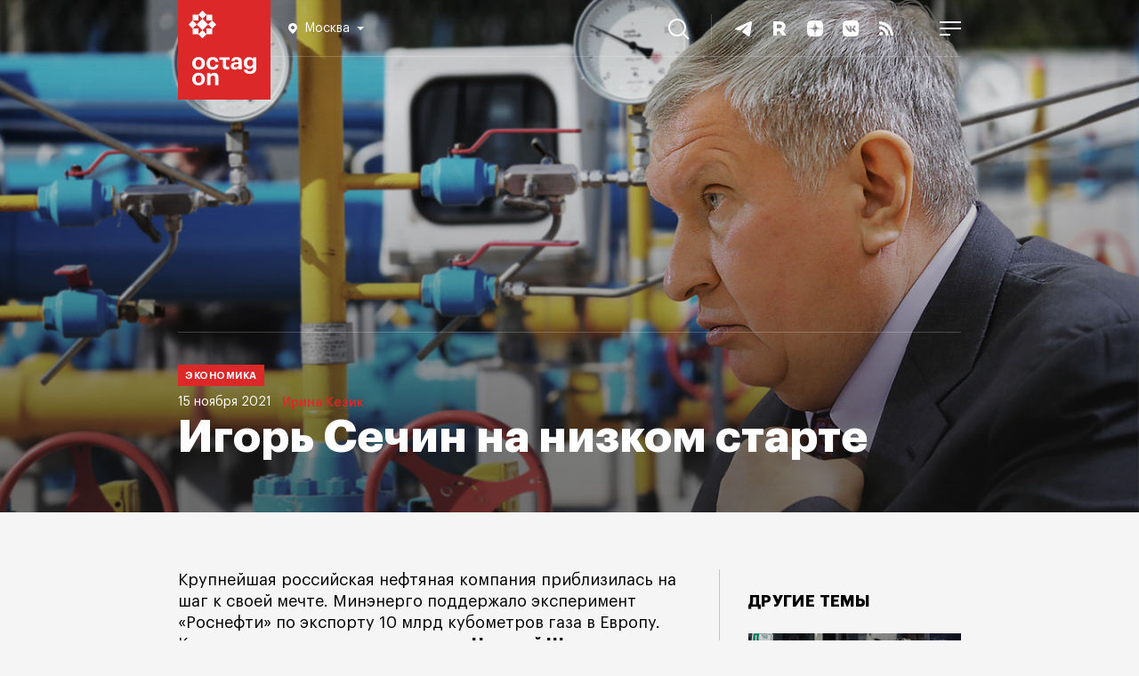

--- FILE ---
content_type: text/html; charset=UTF-8
request_url: https://octagon.media/ekonomika/igor_sechin_na_nizkom_starte.html
body_size: 16593
content:
                                        
<!DOCTYPE html>
<html lang="ru">
<head>
<!--Head-->
<title>Игорь Сечин на низком старте | Октагон.Медиа</title>
<meta charset="utf-8" />
<meta name="viewport" content="width=device-width, initial-scale=1.0" />
<meta name="keywords" content="Нефть, Россия, Минэнерго, Роснефть, газ, экспорт" />
<meta name="description" content="Крупнейшая российская нефтяная компания приблизилась на шаг к своей мечте. Минэнерго поддержало эксперимент «Роснефти» по экспорту 10 млрд кубометров газа в Европу. Как заявил на днях глава ведомства Николай Шульгинов, если заключить агентский договор, это не будет противоречить закону. Ресурсной базой могут стать «Роспан» и ещё не введённый в эксплуатацию «Харампур». На пользу выхода «Роснефти» на экспортный рынок играют не только важность спасения «Северного потока – 2» от газовой директивы ЕС, но и перспективы роста бюджетных отчислений." />

<link rel="icon" href="https://octagon.media/favicon.png" type="image/png" />

<link rel="canonical" href="https://octagon.media/ekonomika/igor_sechin_na_nizkom_starte.html" />

<link rel="stylesheet" href="/_css/fonts.css" type="text/css" />
<link rel="stylesheet" href="https://octagon.media/_css/style.min.css?rand=9170" type="text/css" />
<link rel="stylesheet" href="https://octagon.media/_css/slick.css" type="text/css" />
<link rel="stylesheet" href="https://octagon.media/_css/lightslider.css" type="text/css" />
<link rel="stylesheet" href="https://octagon.media/_css/embed.css" type="text/css" />

<script type="text/javascript" src="https://octagon.media/_js/1.jquery-3.5.1.min.js"></script>
<script type="text/javascript" src="/_js/js.js?r=83"></script>
<script type="text/javascript" src="https://octagon.media/_js/slick.min.js"></script>
<script type="text/javascript" src="https://octagon.media/_js/media.js"></script>
<!--<script src="https://www.youtube.com/iframe_api"></script>-->
<script src="https://octagon.media/_js/lightslider.js"></script>

<link rel="stylesheet" href="https://octagon.media/_css/jquery.mCustomScrollbar.min.css" type="text/css" />
<script src="https://octagon.media/_js/jquery.mCustomScrollbar.min.js"></script>

<link rel="alternate" type="application/rss+xml" title="Октагон.Медиа новости и статьи" href="https://octagon.media/google_news.xml" />

<!-- Verifications -->
<meta name="google-site-verification" content="7koLG9Q0oIwGpy98M3sFHDe06FtPKLlhFwMoQOR87Ps" />
<!-- Pinterest verification -->
<meta name="p:domain_verify" content="b171340a9bd4949bbb7babe48d098c21"/>

<!-- Yandex.RTB -->
<script>window.yaContextCb=window.yaContextCb||[]</script>
<script src="https://yandex.ru/ads/system/context.js" async></script>

<!-- СМИ24 -->
<script async src="https://jsn.24smi.net/smi.js"></script><meta property="og:type" content="article" />
<meta property="og:title" content="Игорь Сечин на низком старте" />
<meta property="og:description" content="Крупнейшая российская нефтяная компания приблизилась на шаг к своей мечте. Минэнерго поддержало эксперимент «Роснефти» по экспорту 10 млрд кубометров газа в Европу. Как заявил на днях глава ведомства Николай Шульгинов, если заключить агентский договор, это не будет противоречить закону. Ресурсной базой могут стать «Роспан» и ещё не введённый в эксплуатацию «Харампур». На пользу выхода «Роснефти» на экспортный рынок играют не только важность спасения «Северного потока – 2» от газовой директивы ЕС, но и перспективы роста бюджетных отчислений." />
<meta property="og:url" content="https://octagon.media/ekonomika/igor_sechin_na_nizkom_starte.html" />
<meta property="og:image" content="https://cms.octagon.media/_clients/591571c7-9a4a-4a42-9059-6db42dee462b/files/pics/1920x944/2021_11_13__1920x944_4087.jpg" />
<script type="text/javascript" src="https://vk.ru/js/api/openapi.js?168"></script>
</head>
<body class="arts">
<!--Шапка-->
<header>
    
    <div class="nav_panel">
        <ul>
            <li>
           		<a class="logo" href="/"></a>
<div class="location-wrap">
    <div class="location">
        <svg width="10" height="12" viewBox="0 0 10 12" fill="none" xmlns="http://www.w3.org/2000/svg">
            <path fill-rule="evenodd" clip-rule="evenodd" d="M0 4.90587C0 2.20135 2.24324 0 5 0C7.75676 0 10 2.20135 10 4.90587C10 7.24676 8.2732 8.88388 6.08935 10.9543L6.08378 10.9596C5.72973 11.295 5.36757 11.641 5 12C4.63243 11.641 4.26757 11.295 3.91351 10.9596C1.72703 8.88666 0 7.24874 0 4.90587ZM5 7C6.10457 7 7 6.10457 7 5C7 3.89543 6.10457 3 5 3C3.89543 3 3 3.89543 3 5C3 6.10457 3.89543 7 5 7Z" fill="white"/>
        </svg>
        <span></span>
        <svg class="arrow-bot" width="8" height="4" viewBox="0 0 8 4" fill="none" xmlns="http://www.w3.org/2000/svg">
        <path d="M4 4L0 0H8L4 4Z" fill="white"/>
        </svg>
    </div>
<!--
    <div class="location-answer-wrap">
        <div class="location-top">
            <span>Ваш регион Екатеринбург?</span>
        </div>
        <div class="location-answer">
            <div class="answer-var answer-yes">
                <span>Да</span>
            </div>
            <div class="answer-var answer-no">
                <span>изменить</span>
            </div>
        </div>
    </div>
-->
    <div class="location-list-wrap">
        <ul class="city">
            <li link="https://octagon.media">Москва</li>
<!--            <li link="https://spb.octagon.media">Санкт-Петербург</li>-->
<!--            <li link="https://crimea.octagon.media">Крым</li>-->
            <li link="https://ural.octagon.media">Урал</li>
<!--            <li link="https://sibir.octagon.media">Сибирь</li>-->
<!--            <li link="https://dv.octagon.media">Дальний Восток</li>-->
        </ul>
    </div>            
</div>                
           	</li>
           	<li>
				<nav>
                    <ul class="menu_items">
                        <li><a class="menu_inv" href="/rassledovaniya/">Расследования</a></li>
                        <!--<li><a href="https://octagon.media/novosti/">Новости</a></li>-->
    	                <li><a href="/politika/">Политика</a></li>
        	            <li><a href="/ekonomika/">Экономика</a></li>
            	        <li><a href="/istorii/">Истории</a></li>
                        <li><a href="/vojna/">Война</a></li>
            	        <li><a href="/mir/">Мир</a></li>
                    	<li><a href="https://octagon.media/blogi/">Блоги</a></li>
                    	<li><a href="https://sp.octagon.media/">Спецпроекты</a></li>
                        <li><a class="menu_popular" href="/populyarnoe/">Популярное</a></li>     
                    	<li class="tridots">
                    		<a href="javascript:void(0)" onclick="showMenuBar()">
                    		<svg width="16" height="8" viewBox="0 0 16 8" fill="none" xmlns="http://www.w3.org/2000/svg">
                    		  <path fill-rule="evenodd" clip-rule="evenodd" d="M4 4C4 5.10457 3.10457 6 2 6C0.895431 6 0 5.10457 0 4C0 2.89543 0.895431 2 2 2C3.10457 2 4 2.89543 4 4ZM10 4C10 5.10457 9.10457 6 8 6C6.89543 6 6 5.10457 6 4C6 2.89543 6.89543 2 8 2C9.10457 2 10 2.89543 10 4ZM14 6C15.1046 6 16 5.10457 16 4C16 2.89543 15.1046 2 14 2C12.8954 2 12 2.89543 12 4C12 5.10457 12.8954 6 14 6Z" fill="white"></path>
                    		</svg>                        
                    		</a>
                    	</li>
                    </ul>
                </nav>            		
           	</li>
           	<li>
              	<a href="javascript:void(0);" onclick="searchBlock()" class="search">
                    <svg width="24" height="24" viewBox="0 0 24 24" fill="none" xmlns="http://www.w3.org/2000/svg">
                        <path fill-rule="evenodd" clip-rule="evenodd" d="M17.9496 9.97479C17.9496 14.3791 14.3791 17.9496 9.97479 17.9496C5.57043 17.9496 2 14.3791 2 9.97479C2 5.57043 5.57043 2 9.97479 2C14.3791 2 17.9496 5.57043 17.9496 9.97479ZM16.2856 17.6998C14.5664 19.106 12.3691 19.9496 9.97479 19.9496C4.46587 19.9496 0 15.4837 0 9.97479C0 4.46587 4.46587 0 9.97479 0C15.4837 0 19.9496 4.46587 19.9496 9.97479C19.9496 12.3691 19.106 14.5664 17.6998 16.2856L23.6491 22.2349L22.2349 23.6491L16.2856 17.6998Z" fill="white"/>
                    </svg>
                	<span>Поиск</span>
                </a>           		
           	</li>
          	<li>
                <ul class="soc_items">
                    <li>
                        <a href="https://t.me/octagonmedia" target="_blank">
                            <svg width="24" height="24" viewBox="0 0 24 24" fill="none" xmlns="http://www.w3.org/2000/svg">
                            <path d="M3.30615 11.3185C8.40641 8.91938 11.8074 7.33777 13.5091 6.57361C18.3677 4.39178 19.3773 4.01277 20.0354 4.00012C20.1801 3.9975 20.5037 4.03623 20.7133 4.21986C20.8903 4.37492 20.939 4.58438 20.9623 4.73139C20.9856 4.8784 21.0146 5.2133 20.9916 5.47498C20.7283 8.46174 19.589 15.7098 19.0094 19.055C18.7642 20.4705 18.2813 20.9451 17.8138 20.9916C16.7978 21.0925 16.0263 20.2667 15.0422 19.5702C13.5024 18.4805 12.6325 17.8021 11.1378 16.7387C9.4105 15.5097 10.5303 14.8343 11.5147 13.7304C11.7723 13.4415 16.2488 9.04555 16.3354 8.64677C16.3463 8.59689 16.3563 8.41098 16.254 8.31282C16.1517 8.21465 16.0007 8.24822 15.8918 8.27492C15.7373 8.31276 13.2775 10.0681 8.51212 13.5411C7.81389 14.0587 7.18145 14.3109 6.61481 14.2977C5.99014 14.2831 4.78851 13.9164 3.89523 13.6029C2.79958 13.2184 1.92878 13.0151 2.0046 12.362C2.0441 12.0219 2.47795 11.674 3.30615 11.3185Z" fill="white"/>
                            </svg>                        
                        </a>
                    </li>
<!--    
                    <li>
                        <a href="https://www.youtube.com/c/Octagon_media" target="_blank">
                        <svg width="24" height="24" viewBox="0 0 24 24" fill="none" xmlns="http://www.w3.org/2000/svg">
                        <path fill-rule="evenodd" clip-rule="evenodd" d="M19.8153 5.41816C20.6763 5.64864 21.353 6.32526 21.5835 7.18627C22 8.7453 22 12 22 12C22 12 22 15.2547 21.5818 16.8137C21.3513 17.6747 20.6747 18.3514 19.8136 18.5818C18.2545 19 12 19 12 19C12 19 5.74547 19 4.18637 18.5818C3.32532 18.3514 2.64867 17.6747 2.41818 16.8137C2 15.2547 2 12 2 12C2 12 2 8.7453 2.41818 7.18627C2.64867 6.32526 3.32532 5.64864 4.18637 5.41816C5.74547 5 12 5 12 5C12 5 18.2545 5 19.8153 5.41816ZM15.1976 12L10 14.9995V9.00044L15.1976 12Z" fill="white"></path>
                        </svg>                        
                        </a>
                    </li>
-->
                    <li>
                        <a href="https://rutube.ru/channel/23625604" target="_blank">
                        <svg width="24" height="24" viewBox="0 0 24 24" fill="none" xmlns="http://www.w3.org/2000/svg">
                        <path d="M15.1546 19.969L12.102 15.3398H12.0708H9.01823V19.969H5V4H12.0397C16.0579 4 18.7367 6.17477 18.7367 9.62332C18.7367 11.7049 17.7088 13.4136 15.9956 14.4078L19.7958 20H15.1546V19.969ZM9.04938 11.767H12.0085C13.566 11.767 14.7497 10.9282 14.7497 9.59225C14.7497 8.28739 13.5349 7.47962 12.0085 7.47962H9.04938V11.767Z" fill="white"/>
                        </svg>                    
                        </a>
                    </li>
                    
                    <li>
                        <a href="https://dzen.ru/octagon_media" target="_blank">
                        <svg width="24" height="24" viewBox="0 0 24 24" fill="none" xmlns="http://www.w3.org/2000/svg">
                        <path fill-rule="evenodd" clip-rule="evenodd" d="M11.9008 3C8.19102 3.00035 5.62048 3.01269 4.30101 4.30121C3.01257 5.6204 3.00023 8.31167 3.00023 11.9008C6.98546 11.7805 8.80789 11.6807 10.2614 10.2614C11.6807 8.80784 11.7805 6.98543 11.9008 3ZM4.30078 19.6991C3.01234 18.3799 3 15.6887 3 12.0996C6.98524 12.2198 8.80767 12.3196 10.2612 13.739C11.6804 15.1925 11.7803 17.0149 11.9005 21C8.19079 21 5.62025 20.988 4.30078 19.6991ZM12.0995 21C12.2197 17.0149 12.3196 15.1925 13.7389 13.739C15.1923 12.3196 17.0148 12.2198 21 12.0996C20.9996 15.6887 20.9873 18.3799 19.6989 19.6991C18.3794 20.988 15.8092 21 12.0995 21ZM12.0995 3C12.2197 6.98543 12.3196 8.80784 13.7389 10.2614C15.1923 11.6807 17.0148 11.7805 21 11.9008C20.9996 8.31167 20.9873 5.6204 19.6989 4.30121C18.3794 3.01269 15.8092 3.00035 12.0995 3Z" fill="white"></path>
                        </svg>                        
                        </a>
                    </li>
                    
                    <li>
                        <a href="https://vk.ru/octagon_media" target="_blank">
                        <svg width="24" height="24" viewBox="0 0 24 24" fill="none" xmlns="http://www.w3.org/2000/svg">
                        <path fill-rule="evenodd" clip-rule="evenodd" d="M14.7629 3H9.23713C4.19407 3 3 4.19407 3 9.23713V14.7629C3 19.8059 4.19407 21 9.23713 21H14.7629C19.8059 21 21 19.8059 21 14.7629V9.23713C21 4.19407 19.8059 3 14.7629 3ZM17.3417 8.71636C17.7355 8.71636 17.8244 8.91961 17.7355 9.19907C17.5967 9.83955 16.4443 11.5385 16.0874 12.0647C16.0196 12.1647 15.9805 12.2224 15.9825 12.2224C15.8428 12.451 15.792 12.5526 15.9825 12.8067C16.0514 12.9006 16.1975 13.044 16.3644 13.2078C16.5361 13.3762 16.7298 13.5664 16.8844 13.7467C17.4433 14.3819 17.8752 14.9154 17.9896 15.2838C18.0912 15.6522 17.9134 15.8427 17.5323 15.8427H16.2239C15.8771 15.8427 15.6984 15.6436 15.3175 15.2192C15.1542 15.0372 14.9537 14.8138 14.6868 14.547C13.9119 13.7975 13.569 13.6959 13.3784 13.6959C13.1117 13.6959 13.0354 13.7594 13.0354 14.1405V15.3219C13.0354 15.6394 12.9338 15.83 12.0954 15.83C10.7108 15.83 9.17376 14.9916 8.09401 13.4291C6.46804 11.1426 6.02344 9.41502 6.02344 9.07205C6.02344 8.8815 6.08695 8.70366 6.46804 8.70366H7.78914C8.11942 8.70366 8.24645 8.84339 8.37348 9.21178C9.02132 11.0791 10.1011 12.7178 10.5457 12.7178C10.7108 12.7178 10.787 12.6416 10.787 12.2224V10.2915C10.7557 9.7427 10.5646 9.50358 10.4229 9.32627C10.3351 9.21629 10.2662 9.1301 10.2662 9.00853C10.2662 8.8561 10.3932 8.70366 10.5965 8.70366H12.6544C12.9338 8.70366 13.0354 8.8561 13.0354 9.18637V11.7905C13.0354 12.0699 13.1498 12.1716 13.2387 12.1716C13.4038 12.1716 13.5436 12.0699 13.8484 11.7651C14.7884 10.7107 15.4617 9.08475 15.4617 9.08475C15.5506 8.89421 15.7031 8.71636 16.0333 8.71636H17.3417Z" fill="white"></path>
                        </svg>                        
                        </a>
                    </li>
                    
                    <li>
                        <a href="https://octagon.media/rss.xml" target="_blank">
                        <svg width="24" height="24" viewBox="0 0 24 24" fill="none" xmlns="http://www.w3.org/2000/svg">
                        <path d="M8.33533 17.8347C8.33533 19.0307 7.36467 20 6.168 20C4.97067 20 4 19.0307 4 17.8347C4 16.6387 4.97067 15.6693 6.168 15.6693C7.36467 15.67 8.33533 16.6387 8.33533 17.8347ZM4 9.45333V12.6607C8.03333 12.702 11.3067 15.9713 11.348 20H14.5593C14.518 14.1933 9.814 9.49467 4 9.45333ZM4 7.208C11.0533 7.23867 16.768 12.9373 16.7887 20H20C19.98 11.1793 12.83 4.03067 4 4V7.208Z" fill="white"></path>
                        </svg>                        
                        </a>
                    </li>
                    
                    <li>
                        <a href="javascript:void(0);" onclick="showMobileMenuBlock()">
                        <svg width="24" height="16" viewBox="0 0 24 16" fill="none" xmlns="http://www.w3.org/2000/svg">
                        <path fill-rule="evenodd" clip-rule="evenodd" d="M24 2H0V0H24V2ZM24 9H0V7H24V9ZM0 16H12V14H0V16Z" fill="white"></path>
                        </svg>
                        </a>                        
                    </li>
                    
                </ul>          		
          	</li>
        </ul>
    </div>
    
</header><div class="big_back">
    <picture><source media="(max-width: 660px)" srcset="https://cms.octagon.media/_clients/591571c7-9a4a-4a42-9059-6db42dee462b/files/preview/2021_11_13__1920x944_4087_660x325_644657.jpg" /><source media="(max-width: 900px)" srcset="https://cms.octagon.media/_clients/591571c7-9a4a-4a42-9059-6db42dee462b/files/preview/2021_11_13__1920x944_4087_900x443_644657.jpg" /><source media="(max-width: 1350px)" srcset="https://cms.octagon.media/_clients/591571c7-9a4a-4a42-9059-6db42dee462b/files/preview/2021_11_13__1920x944_4087_1350x664_644657.jpg" /><source media="(max-width: 1700px)" srcset="https://cms.octagon.media/_clients/591571c7-9a4a-4a42-9059-6db42dee462b/files/preview/2021_11_13__1920x944_4087_1700x836_644657.jpg" /><source media="(max-width: 1920px)" srcset="https://cms.octagon.media/_clients/591571c7-9a4a-4a42-9059-6db42dee462b/files/pics/1920x944/2021_11_13__1920x944_4087.jpg" /><img src="https://cms.octagon.media/_clients/591571c7-9a4a-4a42-9059-6db42dee462b/files/pics/1920x944/2021_11_13__1920x944_4087.jpg" alt="Игорь Сечин на низком старте" title="Игорь Сечин на низком старте" /></picture>    <div class="art_caption">
        <h1>Игорь Сечин на низком старте</h1>
        <div class="meta">
            <span class="category">Экономика</span>
            <span class="date">15 ноября 2021</span>
            <span class="author">
                                <a href="https://octagon.media/?author=Ирина Кезик">Ирина Кезик</a>
                                    
            </span>
        </div>
    </div>
</div>

<div class="content">

    <!--Страница-->
    <main>

        <article>

            <!--    
            <div class="donate">
                <a href="https://donate.stream/octagonmedia" target="_blank">Поддержите</a> независимые СМИ в России, <a href="https://donate.stream/octagonmedia" target="_blank">поддержите</a> «Октагон».
            </div>
            -->

            <!--Пул-->            
                    
            <div class="share_rails"><div class="share_vert"><ul>

<li>
<a class="share_tg" target="_blank" href="https://telegram.me/share/url?url=https%3A%2F%2Foctagon.media%2Fekonomika%2Figor_sechin_na_nizkom_starte.html&amp;text=%D0%9A%D1%80%D1%83%D0%BF%D0%BD%D0%B5%D0%B9%D1%88%D0%B0%D1%8F+%D1%80%D0%BE%D1%81%D1%81%D0%B8%D0%B9%D1%81%D0%BA%D0%B0%D1%8F+%D0%BD%D0%B5%D1%84%D1%82%D1%8F%D0%BD%D0%B0%D1%8F+%D0%BA%D0%BE%D0%BC%D0%BF%D0%B0%D0%BD%D0%B8%D1%8F+%D0%BF%D1%80%D0%B8%D0%B1%D0%BB%D0%B8%D0%B7%D0%B8%D0%BB%D0%B0%D1%81%D1%8C+%D0%BD%D0%B0+%D1%88%D0%B0%D0%B3+%D0%BA+%D1%81%D0%B2%D0%BE%D0%B5%D0%B9+%D0%BC%D0%B5%D1%87%D1%82%D0%B5.+%D0%9C%D0%B8%D0%BD%D1%8D%D0%BD%D0%B5%D1%80%D0%B3%D0%BE+%D0%BF%D0%BE%D0%B4%D0%B4%D0%B5%D1%80%D0%B6%D0%B0%D0%BB%D0%BE+%D1%8D%D0%BA%D1%81%D0%BF%D0%B5%D1%80%D0%B8%D0%BC%D0%B5%D0%BD%D1%82+%C2%AB%D0%A0%D0%BE%D1%81%D0%BD%D0%B5%D1%84%D1%82%D0%B8%C2%BB+%D0%BF%D0%BE+%D1%8D%D0%BA%D1%81%D0%BF%D0%BE%D1%80%D1%82%D1%83+10+%D0%BC%D0%BB%D1%80%D0%B4+%D0%BA%D1%83%D0%B1%D0%BE%D0%BC%D0%B5%D1%82%D1%80%D0%BE%D0%B2+%D0%B3%D0%B0%D0%B7%D0%B0+%D0%B2+%D0%95%D0%B2%D1%80%D0%BE%D0%BF%D1%83.+%D0%9A%D0%B0%D0%BA+%D0%B7%D0%B0%D1%8F%D0%B2%D0%B8%D0%BB+%D0%BD%D0%B0+%D0%B4%D0%BD%D1%8F%D1%85+%D0%B3%D0%BB%D0%B0%D0%B2%D0%B0+%D0%B2%D0%B5%D0%B4%D0%BE%D0%BC%D1%81%D1%82%D0%B2%D0%B0+%D0%9D%D0%B8%D0%BA%D0%BE%D0%BB%D0%B0%D0%B9+%D0%A8%D1%83%D0%BB%D1%8C%D0%B3%D0%B8%D0%BD%D0%BE%D0%B2%2C+%D0%B5%D1%81%D0%BB%D0%B8+%D0%B7%D0%B0%D0%BA%D0%BB%D1%8E%D1%87%D0%B8%D1%82%D1%8C+%D0%B0%D0%B3%D0%B5%D0%BD%D1%82%D1%81%D0%BA%D0%B8%D0%B9+%D0%B4%D0%BE%D0%B3%D0%BE%D0%B2%D0%BE%D1%80%2C+%D1%8D%D1%82%D0%BE+%D0%BD%D0%B5+%D0%B1%D1%83%D0%B4%D0%B5%D1%82+%D0%BF%D1%80%D0%BE%D1%82%D0%B8%D0%B2%D0%BE%D1%80%D0%B5%D1%87%D0%B8%D1%82%D1%8C+%D0%B7%D0%B0%D0%BA%D0%BE%D0%BD%D1%83.+%D0%A0%D0%B5%D1%81%D1%83%D1%80%D1%81%D0%BD%D0%BE%D0%B9+%D0%B1%D0%B0%D0%B7%D0%BE%D0%B9+%D0%BC%D0%BE%D0%B3%D1%83%D1%82+%D1%81%D1%82%D0%B0%D1%82%D1%8C+%C2%AB%D0%A0%D0%BE%D1%81%D0%BF%D0%B0%D0%BD%C2%BB+%D0%B8+%D0%B5%D1%89%D1%91+%D0%BD%D0%B5+%D0%B2%D0%B2%D0%B5%D0%B4%D1%91%D0%BD%D0%BD%D1%8B%D0%B9+%D0%B2+%D1%8D%D0%BA%D1%81%D0%BF%D0%BB%D1%83%D0%B0%D1%82%D0%B0%D1%86%D0%B8%D1%8E+%C2%AB%D0%A5%D0%B0%D1%80%D0%B0%D0%BC%D0%BF%D1%83%D1%80%C2%BB.+%D0%9D%D0%B0+%D0%BF%D0%BE%D0%BB%D1%8C%D0%B7%D1%83+%D0%B2%D1%8B%D1%85%D0%BE%D0%B4%D0%B0+%C2%AB%D0%A0%D0%BE%D1%81%D0%BD%D0%B5%D1%84%D1%82%D0%B8%C2%BB+%D0%BD%D0%B0+%D1%8D%D0%BA%D1%81%D0%BF%D0%BE%D1%80%D1%82%D0%BD%D1%8B%D0%B9+%D1%80%D1%8B%D0%BD%D0%BE%D0%BA+%D0%B8%D0%B3%D1%80%D0%B0%D1%8E%D1%82+%D0%BD%D0%B5+%D1%82%D0%BE%D0%BB%D1%8C%D0%BA%D0%BE+%D0%B2%D0%B0%D0%B6%D0%BD%D0%BE%D1%81%D1%82%D1%8C+%D1%81%D0%BF%D0%B0%D1%81%D0%B5%D0%BD%D0%B8%D1%8F+%C2%AB%D0%A1%D0%B5%D0%B2%D0%B5%D1%80%D0%BD%D0%BE%D0%B3%D0%BE+%D0%BF%D0%BE%D1%82%D0%BE%D0%BA%D0%B0+%E2%80%93+2%C2%BB+%D0%BE%D1%82+%D0%B3%D0%B0%D0%B7%D0%BE%D0%B2%D0%BE%D0%B9+%D0%B4%D0%B8%D1%80%D0%B5%D0%BA%D1%82%D0%B8%D0%B2%D1%8B+%D0%95%D0%A1%2C+%D0%BD%D0%BE+%D0%B8+%D0%BF%D0%B5%D1%80%D1%81%D0%BF%D0%B5%D0%BA%D1%82%D0%B8%D0%B2%D1%8B+%D1%80%D0%BE%D1%81%D1%82%D0%B0+%D0%B1%D1%8E%D0%B4%D0%B6%D0%B5%D1%82%D0%BD%D1%8B%D1%85+%D0%BE%D1%82%D1%87%D0%B8%D1%81%D0%BB%D0%B5%D0%BD%D0%B8%D0%B9.&amp;utm_source=share2">
<svg width="48" height="48" viewBox="0 0 48 48" fill="none" xmlns="http://www.w3.org/2000/svg">
<circle cx="24" cy="24" r="24" fill="white"/>
<path d="M11.5124 22.1795C17.418 19.4981 21.3559 17.7304 23.3263 16.8764C28.9521 14.4379 30.1211 14.0143 30.883 14.0001C31.0506 13.9972 31.4253 14.0405 31.668 14.2457C31.873 14.419 31.9294 14.6531 31.9563 14.8174C31.9833 14.9817 32.0169 15.356 31.9902 15.6485C31.6854 18.9866 30.3662 27.0874 29.6951 30.8262C29.4111 32.4082 28.852 32.9387 28.3107 32.9906C27.1343 33.1034 26.2409 32.1804 25.1015 31.402C23.3186 30.1841 22.3113 29.4259 20.5807 28.2374C18.5806 26.8638 19.8772 26.1089 21.017 24.8752C21.3153 24.5523 26.4986 19.6391 26.5989 19.1934C26.6115 19.1377 26.6231 18.9299 26.5046 18.8202C26.3862 18.7105 26.2114 18.748 26.0852 18.7779C25.9064 18.8201 23.0581 20.782 17.5403 24.6635C16.7319 25.2421 15.9996 25.524 15.3435 25.5092C14.6202 25.4929 13.2288 25.083 12.1945 24.7326C10.9258 24.3029 9.91753 24.0757 10.0053 23.3458C10.0511 22.9656 10.5534 22.5769 11.5124 22.1795Z" fill="#ADADAD"/>
</svg>
</a>
</li>

<li>
<a class="share_vk" target="_blank" href="https://vk.ru/share.php?url=https%3A%2F%2Foctagon.media%2Fekonomika%2Figor_sechin_na_nizkom_starte.html&amp;title=%D0%98%D0%B3%D0%BE%D1%80%D1%8C+%D0%A1%D0%B5%D1%87%D0%B8%D0%BD+%D0%BD%D0%B0+%D0%BD%D0%B8%D0%B7%D0%BA%D0%BE%D0%BC+%D1%81%D1%82%D0%B0%D1%80%D1%82%D0%B5&amp;image=//cms.octagon.media/_clients/591571c7-9a4a-4a42-9059-6db42dee462b/files/pics/1920x944/2021_11_13__1920x944_4087.jpg&amp;noparse=false" onclick="window.open(this.href, this.title, 'toolbar=0, status=0, width=548, height=325'); return false">
<svg width="48" height="48" viewBox="0 0 48 48" fill="none" xmlns="http://www.w3.org/2000/svg">
<circle cx="24" cy="24" r="24" fill="white"/>
<path d="M34.0001 30.5076L31.0622 30.5453C31.0622 30.5453 30.4344 30.6708 29.5932 30.0933C28.4883 29.34 27.4588 27.3814 26.6427 27.6325C25.8266 27.8961 25.8517 29.6539 25.8517 29.6539C25.8517 29.6539 25.8517 30.0305 25.6759 30.2314C25.475 30.4574 25.0733 30.5076 25.0733 30.5076H23.7675C23.7675 30.5076 20.8672 30.6834 18.3059 28.0217C15.5187 25.1214 13.0578 19.3585 13.0578 19.3585C13.0578 19.3585 12.9197 18.9818 13.0704 18.7935C13.2462 18.5926 13.7107 18.5801 13.7107 18.5801L16.8495 18.555C16.8495 18.555 17.1509 18.6052 17.3517 18.7558C17.5401 18.894 17.6405 19.1325 17.6405 19.1325C17.6405 19.1325 18.1427 20.4131 18.8207 21.5808C20.139 23.8533 20.7417 24.343 21.1937 24.1044C21.8466 23.7529 21.6457 20.8903 21.6457 20.8903C21.6457 20.8903 21.6582 19.8607 21.3192 19.3962C21.0556 19.0321 20.5659 18.9316 20.3399 18.9065C20.1641 18.8814 20.4529 18.4671 20.8296 18.2913C21.3946 18.0151 22.399 17.99 23.5792 18.0025C24.4957 18.0151 24.7594 18.0653 25.1235 18.1532C26.2032 18.4169 25.8391 19.4213 25.8391 21.8445C25.8391 22.6229 25.701 23.7152 26.266 24.0793C26.5046 24.23 27.0947 24.1044 28.5637 21.6059C29.2667 20.4257 29.7815 19.0195 29.7815 19.0195C29.7815 19.0195 29.8945 18.7684 30.0703 18.668C30.2461 18.555 30.4972 18.5926 30.4972 18.5926L33.8118 18.5675C33.8118 18.5675 34.8036 18.442 34.9669 18.894C35.1301 19.3711 34.5902 20.4634 33.2468 22.2713C31.0245 25.2344 30.7859 24.9582 32.619 26.6657C34.3768 28.2979 34.7409 29.1014 34.8036 29.1893C35.5319 30.4072 34.0001 30.5076 34.0001 30.5076Z" fill="#ADADAD"/>
</svg>
</a>
</li>

<li>
<a class="share_ma" target="_blank" href="https://connect.mail.ru/share?url=https%3A%2F%2Foctagon.media%2Fekonomika%2Figor_sechin_na_nizkom_starte.html&amp;utm_source=share2">
<svg width="48" height="48" viewBox="0 0 48 48" fill="none" xmlns="http://www.w3.org/2000/svg">
<circle cx="24" cy="24" r="24" fill="white"/>
<path fill-rule="evenodd" clip-rule="evenodd" d="M27.0078 23.9716C27.0078 25.6256 25.6584 26.9711 23.9999 26.9711C22.3412 26.9711 20.9919 25.6256 20.9919 23.9716C20.9919 22.3177 22.3412 20.9722 23.9999 20.9722C25.6584 20.9722 27.0078 22.3177 27.0078 23.9716ZM23.9999 14C18.4859 14 14 18.4732 14 23.9716C14 29.4701 18.4859 33.9434 23.9999 33.9434C26.02 33.9434 27.9678 33.3436 29.6326 32.209L29.6615 32.1893L28.3143 30.6274L28.2914 30.6422C27.0097 31.4644 25.5257 31.8989 23.9999 31.8989C19.6164 31.8989 16.0502 28.3427 16.0502 23.9716C16.0502 19.6005 19.6164 16.0444 23.9999 16.0444C28.3833 16.0444 31.9496 19.6005 31.9496 23.9716C31.9496 24.5381 31.8865 25.1116 31.7624 25.6757C31.5108 26.7045 30.7887 27.0197 30.246 26.9779C29.7006 26.9341 29.0622 26.5462 29.058 25.5976V23.9716C29.058 21.1904 26.7889 18.9278 23.9999 18.9278C21.2108 18.9278 18.9417 21.1904 18.9417 23.9716C18.9417 26.7529 21.2108 29.0156 23.9999 29.0156C25.3545 29.0156 26.6255 28.4871 27.5835 27.5266C28.1404 28.391 29.0487 28.9331 30.0817 29.0157C30.1704 29.0229 30.2609 29.0265 30.3507 29.0265C31.0782 29.0265 31.799 28.7841 32.3803 28.3439C32.9798 27.8902 33.4273 27.2337 33.6744 26.4455C33.7143 26.3182 33.7866 26.0264 33.787 26.0246L33.7891 26.0141C33.9348 25.3811 33.9998 24.7506 33.9998 23.9716C33.9998 18.4732 29.5138 14 23.9999 14Z" fill="#ADADAD"/>
</svg>
</a>
</li>

</ul> </div></div>
            <div class="lid">
<p>
Крупнейшая российская нефтяная компания приблизилась на шаг к своей мечте. Минэнерго поддержало эксперимент «Роснефти» по экспорту 10 млрд кубометров газа в Европу. Как заявил на днях глава ведомства <b>Николай Шульгинов</b>, если заключить агентский договор, это не будет противоречить закону. Ресурсной базой могут стать «Роспан» и ещё не введённый в эксплуатацию «Харампур». На пользу выхода «Роснефти» на экспортный рынок играют не только важность спасения «Северного потока – 2» от газовой директивы ЕС, но и перспективы роста бюджетных отчислений.
</p>
</div>
<!-- Yandex.RTB R-A-17761393-4 -->
<div id="yandex_rtb_R-A-17761393-4"></div>
<script>
window.yaContextCb.push(() => {
    Ya.Context.AdvManager.render({
        "blockId": "R-A-17761393-4",
        "renderTo": "yandex_rtb_R-A-17761393-4"
    })
})
</script><h2>
Если 10 лет хотеть
</h2>

<p>
«Роснефть» уже почти десятилетие добивается отмены монополии «Газпрома» на экспорт трубопроводного газа. Соответствующее исключительное право «Газпрома» закреплено в законе. В 2013 году глава «Роснефти» <b>Игорь Сечин</b> обращался к президенту РФ <b>Владимиру Путину</b> с просьбой отменить эту монополию. Однако тогда отечественные производители смогли добиться лишь принятия закона о либерализации экспорта сжиженного природного газа (СПГ). В остальном все эти годы «Газпрому» удавалось отстоять своё конкурентное преимущество. Вероятно, достаточных контраргументов до сих пор найдено не было.
</p>

<p>
Сейчас, видимо, время пришло. Стечение ряда обстоятельств говорит о том, что у компании Сечина есть все шансы выйти на международный газовый рынок, несмотря на то что «Газпром» выступает против этой идеи, указывая на нехватку газа для исполнения контрактных обязательств. Тем не менее в своей стратегии «Роснефть-2022» в качестве основной задачи по развитию газового бизнеса обозначена реализация проектов «Роспан» и «Харампур», что должно увеличить добычу газа до показателей свыше 100 млрд кубометров в год и занять 20-процентную долю рынка России.
</p>

<div class="vrez">
<p>
По итогам 2020 года компания добыла 62,83 млрд кубометров газа, причём природного газа – 30,26 млрд, а попутного нефтяного – 32,57 млрд кубометров.
</p>
</div>

<p>
В пользу «Роснефти» говорит и тот факт, что у «Газпрома» растёт нагрузка на внутреннем рынке из-за необходимости выполнять обязательства по газификации, которая в этом году получила статус социально ориентированного проекта.
</p>

<h2>
Удачное стечение обстоятельств
</h2>

<p>
Различные сюрпризы приходят от европейских соседей. Стоит напомнить, что «Газпром» в качестве основы своей деятельности на европейском газовом рынке использует долгосрочные контракты с условием «бери или плати». Используются и другие формы торговли на базе краткосрочных и среднесрочных продаж, а также разменных операций и разовых сделок. Однако доля спотовых продаж российского газового монополиста в Европу составляет порядка 10 процентов – около 14 млрд кубометров в год.
</p>

<p>
В этом году резкое сокращение российского экспорта началось в августе после пожара на крупнейшем по переработке углеводородного сырья в условиях Крайнего Севера газохимическом комплексе «Газпрома» в Новом Уренгое: прокачка газа по газопроводу Ямал – Европа снизилась вдвое. Всего за август экспорт по трубопроводу сократился на 40 процентов. Одновременно «Газпром» снизил поставки газа в Европу через Украину на 12 процентов и отказался на ближайший год продавать дополнительные объёмы топлива через собственную электронную платформу. Это произошло в тот момент, когда строительство «Северного потока – 2» закончили, а суд в ФРГ подтвердил позицию немецкого регулятора, заключающуюся в том, что газопровод не был построен к маю 2019 года и поэтому не может быть выведен из-под действия газовой директивы ЕС.
</p>

<p class="image">
<img src="https://cms.octagon.media/_clients/591571c7-9a4a-4a42-9059-6db42dee462b/files/pics/920x613/2021_11_13__02_rian_368537_mr_900_ru_1639_1636792494.jpg" alt="После аварии на заводе «Газпрома» в Новом Уренгое в течение августа экспорт газа по трубопроводу Ямал – Европа сократился на 40 процентов." title="После аварии на заводе «Газпрома» в Новом Уренгое в течение августа экспорт газа по трубопроводу Ямал – Европа сократился на 40 процентов."><span class="description">После аварии на заводе «Газпрома» в Новом Уренгое в течение августа экспорт газа по трубопроводу Ямал – Европа сократился на 40 процентов.</span><span class="copyright">Фото: Иван Руднев/РИА Новости</span></p>

<p>
Примерно тогда же Высший земельный суд в Дюссельдорфе отклонил жалобу Nord Stream 2 AG (оператор «Северного потока – 2») на решение не выводить газопровод из-под действия газовой директивы. Для «Газпрома» это решение означало, что проект, в который вложено 10 млрд евро, не может быть использован компанией на 100 процентов – из 55 млрд кубометров в год компания вправе занять лишь 27,5 млрд, то есть одну нитку. Другую, согласно упомянутой директиве, он должен передать под газ конкурентов, которых у корпорации в России нет.
</p>

<p>
Тем временем в Европе из-за нехватки предложения на рынке разразился газовый кризис. Цены чуть ли не каждый день били исторические рекорды, медленно, но верно приближаясь к отметке в 2 тыс. долларов за тысячу кубометров.
</p>

<h2>
Спот и только
</h2>

<p>
Именно в это время Сечин вновь решил заявить о себе, точнее, о возможностях «Роснефти» по экспорту газа. Он опять обратился к президенту с просьбой разрешить компании экспортировать в Европу 10 млрд кубометров газа в год. За это «Роснефть» готова платить повышенный налог на добычу полезных ископаемых исходя из указанных объёмов. В «Роснефти» отмечали, что разрешение на экспорт поможет стабилизировать газовый рынок Европы, а также принесёт дополнительные доходы в бюджет.
</p>

<div class="vrez">
<p>
Кроме того, допуск «Роснефти» к экспорту газа по «Северному потоку – 2» даст возможность выполнить требования газовой директивы ЕС, согласно которой оператор должен быть независим от поставщика.
</p>
</div>

<p>
На директиву ранее в октябре сослались ряд членов Европарламента, которые обратились к еврокомиссару по энергетике с призывом не одобрять введение газопровода в эксплуатацию.
</p>

<p>
Вероятно, именно этот аргумент станет ключевым при принятии решения. К тому же «Роснефть» не станет конкурировать с «Газпромом» в долгосрочных контрактах. О том, что «Роснефть» выступает за спотовые поставки, стало известно после выступления главы госкомпании на Евразийском экономическом форуме в Вероне.
</p>

<p>
Сечин тогда отметил, что долгосрочные контракты обеспечивают определённую стабильность рынка газа, но «не гарантируют его полную устойчивость, так как развиваются спотовые поставки по краткосрочным сделкам». По его словам, объём поставок СПГ по долгосрочным контрактам с Катаром не смог обеспечить растущий спрос. Надежды Европы на спотовые поставки топлива из США также не оправдались.
</p>

<h2>
Труба в роли моста
</h2>

<p>
Глава «Роснефти» напомнил, что Россия со своей стороны максимально содействует разрешению кризиса, обеспечивая стабильность поставок газа в Европу. «Несмотря на то что сейчас мы наблюдаем политизацию энергетических вопросов, Россия остаётся важнейшим и самым надёжным поставщиком газа в Европу, и нам необходимо не только сохранять, но и укреплять мосты дружбы и взаимопонимания», – заявил Сечин.
</p>

<p>
Если будет принято окончательное положительное решение о начале эксперимента через агентское соглашение с «Газпромом», с большей долей вероятности можно говорить о том, что эксперимент станет обычной практикой. Так уже было с СПГ и «Новатэком», который с 2010 года поставлял газ по аналогичной схеме, а в 2013-м дождался закона о либерализации экспорта топлива. Эксперты и участники рынка полагают, что вслед за одобрением инициативы «Роснефти» со стороны главы профильного министерства последует и позитивная оценка курирующего отрасль вице-премьера <b>Александра Новака</b>. Судя по всему, она не заставит себя долго ждать.
</p>

<p>
<i>Автор – эксперт Межотраслевого экспертно-аналитического центра Союза нефтегазопромышленников России (МЭАЦ СНГПР), руководитель проекта Tekface.</i>
</p>
        </article>    

        <!--Реклама--> 
        <div class="commercial_read_also">

        <!-- Yandex.RTB R-A-17761393-5 -->
        <div id="yandex_rtb_R-A-17761393-5"></div>
        <script>
        window.yaContextCb.push(() => {
            Ya.Context.AdvManager.render({
                "blockId": "R-A-17761393-5",
                "renderTo": "yandex_rtb_R-A-17761393-5"
            })
        })
        </script>

        </div>

        <!-- Партнерский материал СМИ24 Мобайл -->
        <div class="smi24__informer smi24__auto" data-smi-blockid="28817"></div>
        <script>(window.smiq = window.smiq || []).push({});</script>
        <!-- Партнерский материал СМИ24 Мобайл -->
        <!-- Партнерский материал СМИ24 Десктоп -->
            <div class="smi24__informer smi24__auto" data-smi-blockid="28816"></div>
            <script>(window.smiq = window.smiq || []).push({});</script>
        <!-- Партнерский материал СМИ24 Десктоп -->

        <!-- Sparrow -->
        <script type="text/javascript" data-key="615135c0cbd41403a8321e5609312f4c">
            (function(w, a) {
                (w[a] = w[a] || []).push({
                    'script_key': '615135c0cbd41403a8321e5609312f4c',
                    'settings': {
                        'sid': 54443
                    }
                });
                if(!window['_Sparrow_embed']) {
                    var node = document.createElement('script'); node.type = 'text/javascript'; node.async = true;
                    node.src = 'https://widget.sparrow.ru/js/embed.js';
                    (document.getElementsByTagName('head')[0] || document.getElementsByTagName('body')[0]).appendChild(node);
                } else {
                    window['_Sparrow_embed'].initWidgets();
                }
            })(window, '_sparrow_widgets');
        </script>
        <!-- /Sparrow -->

        <!--Читайте также--> 
        <div class="read_also">
    <h5>Читайте также</h5>
    <div class="read_also_wrap">
        <ul>
<li class="caption"><a href="https://octagon.media/ekonomika/rossiyu_zhdet_novyj_skachok_cen_na_produkty.html" >Россию ждёт новый скачок цен на продукты</a></li>
<li><span class="icon"><img src="/_img/icons_mini/icon_story_text.svg" alt="" />13 ноября 2021</span>
<span class="author">
    <a href="https://octagon.media/?author=Анна Фёдорова">Анна Фёдорова</a>
</li><li class="caption"><a href="https://octagon.media/ekonomika/snyat_kvartiru_v_moskve_stanovitsya_dorozhe_i_slozhnee.html" >Снять квартиру в Москве становится дороже и сложнее</a></li>
<li><span class="icon"><img src="/_img/icons_mini/icon_story_text.svg" alt="" />05 ноября 2021</span>
<span class="author">
    <a href="https://octagon.media/?author=Анна Таволга">Анна Таволга</a>
</li><li class="caption"><a href="https://octagon.media/ekonomika/stroitelnyj_bum_takticheskie_proschety_i_strategicheskie_riski.html" >Строительный бум: тактические просчёты и стратегические риски</a></li>
<li><span class="icon"><img src="/_img/icons_mini/icon_story_text.svg" alt="" />26 октября 2021</span>
<span class="author">
    <a href="https://octagon.media/?author=Вера Зелендинова">Вера Зелендинова</a>
</li><li class="caption"><a href="https://ural.octagon.media/ekonomika/uralskij_biznes_uvidel_zoloto_v_strojke.html"  class="import" target="_blank" >Уральский бизнес увидел золото в стройке</a></li>
<li><span class="icon"><img src="/_img/icons_mini/icon_story_text.svg" alt="" />15 октября 2021</span>
<span class="author">
    <a href="https://octagon.media/?author=Игорь Лесовских">Игорь Лесовских</a>
</li>        </ul> 
    </div>                           
</div>
        <!--Фотокредит-->  
        <div class="art_footer">         
            <p>Фото на обложке:  <span class="author">Михаил Метцель/ТАСС и Пётр Ковалёв/ТАСС. Коллаж: Анна Бабич</span></p>            <ul>

<li>
<a class="share_tg" target="_blank" href="https://telegram.me/share/url?url=https%3A%2F%2Foctagon.media%2Fekonomika%2Figor_sechin_na_nizkom_starte.html&amp;text=%D0%9A%D1%80%D1%83%D0%BF%D0%BD%D0%B5%D0%B9%D1%88%D0%B0%D1%8F+%D1%80%D0%BE%D1%81%D1%81%D0%B8%D0%B9%D1%81%D0%BA%D0%B0%D1%8F+%D0%BD%D0%B5%D1%84%D1%82%D1%8F%D0%BD%D0%B0%D1%8F+%D0%BA%D0%BE%D0%BC%D0%BF%D0%B0%D0%BD%D0%B8%D1%8F+%D0%BF%D1%80%D0%B8%D0%B1%D0%BB%D0%B8%D0%B7%D0%B8%D0%BB%D0%B0%D1%81%D1%8C+%D0%BD%D0%B0+%D1%88%D0%B0%D0%B3+%D0%BA+%D1%81%D0%B2%D0%BE%D0%B5%D0%B9+%D0%BC%D0%B5%D1%87%D1%82%D0%B5.+%D0%9C%D0%B8%D0%BD%D1%8D%D0%BD%D0%B5%D1%80%D0%B3%D0%BE+%D0%BF%D0%BE%D0%B4%D0%B4%D0%B5%D1%80%D0%B6%D0%B0%D0%BB%D0%BE+%D1%8D%D0%BA%D1%81%D0%BF%D0%B5%D1%80%D0%B8%D0%BC%D0%B5%D0%BD%D1%82+%C2%AB%D0%A0%D0%BE%D1%81%D0%BD%D0%B5%D1%84%D1%82%D0%B8%C2%BB+%D0%BF%D0%BE+%D1%8D%D0%BA%D1%81%D0%BF%D0%BE%D1%80%D1%82%D1%83+10+%D0%BC%D0%BB%D1%80%D0%B4+%D0%BA%D1%83%D0%B1%D0%BE%D0%BC%D0%B5%D1%82%D1%80%D0%BE%D0%B2+%D0%B3%D0%B0%D0%B7%D0%B0+%D0%B2+%D0%95%D0%B2%D1%80%D0%BE%D0%BF%D1%83.+%D0%9A%D0%B0%D0%BA+%D0%B7%D0%B0%D1%8F%D0%B2%D0%B8%D0%BB+%D0%BD%D0%B0+%D0%B4%D0%BD%D1%8F%D1%85+%D0%B3%D0%BB%D0%B0%D0%B2%D0%B0+%D0%B2%D0%B5%D0%B4%D0%BE%D0%BC%D1%81%D1%82%D0%B2%D0%B0+%D0%9D%D0%B8%D0%BA%D0%BE%D0%BB%D0%B0%D0%B9+%D0%A8%D1%83%D0%BB%D1%8C%D0%B3%D0%B8%D0%BD%D0%BE%D0%B2%2C+%D0%B5%D1%81%D0%BB%D0%B8+%D0%B7%D0%B0%D0%BA%D0%BB%D1%8E%D1%87%D0%B8%D1%82%D1%8C+%D0%B0%D0%B3%D0%B5%D0%BD%D1%82%D1%81%D0%BA%D0%B8%D0%B9+%D0%B4%D0%BE%D0%B3%D0%BE%D0%B2%D0%BE%D1%80%2C+%D1%8D%D1%82%D0%BE+%D0%BD%D0%B5+%D0%B1%D1%83%D0%B4%D0%B5%D1%82+%D0%BF%D1%80%D0%BE%D1%82%D0%B8%D0%B2%D0%BE%D1%80%D0%B5%D1%87%D0%B8%D1%82%D1%8C+%D0%B7%D0%B0%D0%BA%D0%BE%D0%BD%D1%83.+%D0%A0%D0%B5%D1%81%D1%83%D1%80%D1%81%D0%BD%D0%BE%D0%B9+%D0%B1%D0%B0%D0%B7%D0%BE%D0%B9+%D0%BC%D0%BE%D0%B3%D1%83%D1%82+%D1%81%D1%82%D0%B0%D1%82%D1%8C+%C2%AB%D0%A0%D0%BE%D1%81%D0%BF%D0%B0%D0%BD%C2%BB+%D0%B8+%D0%B5%D1%89%D1%91+%D0%BD%D0%B5+%D0%B2%D0%B2%D0%B5%D0%B4%D1%91%D0%BD%D0%BD%D1%8B%D0%B9+%D0%B2+%D1%8D%D0%BA%D1%81%D0%BF%D0%BB%D1%83%D0%B0%D1%82%D0%B0%D1%86%D0%B8%D1%8E+%C2%AB%D0%A5%D0%B0%D1%80%D0%B0%D0%BC%D0%BF%D1%83%D1%80%C2%BB.+%D0%9D%D0%B0+%D0%BF%D0%BE%D0%BB%D1%8C%D0%B7%D1%83+%D0%B2%D1%8B%D1%85%D0%BE%D0%B4%D0%B0+%C2%AB%D0%A0%D0%BE%D1%81%D0%BD%D0%B5%D1%84%D1%82%D0%B8%C2%BB+%D0%BD%D0%B0+%D1%8D%D0%BA%D1%81%D0%BF%D0%BE%D1%80%D1%82%D0%BD%D1%8B%D0%B9+%D1%80%D1%8B%D0%BD%D0%BE%D0%BA+%D0%B8%D0%B3%D1%80%D0%B0%D1%8E%D1%82+%D0%BD%D0%B5+%D1%82%D0%BE%D0%BB%D1%8C%D0%BA%D0%BE+%D0%B2%D0%B0%D0%B6%D0%BD%D0%BE%D1%81%D1%82%D1%8C+%D1%81%D0%BF%D0%B0%D1%81%D0%B5%D0%BD%D0%B8%D1%8F+%C2%AB%D0%A1%D0%B5%D0%B2%D0%B5%D1%80%D0%BD%D0%BE%D0%B3%D0%BE+%D0%BF%D0%BE%D1%82%D0%BE%D0%BA%D0%B0+%E2%80%93+2%C2%BB+%D0%BE%D1%82+%D0%B3%D0%B0%D0%B7%D0%BE%D0%B2%D0%BE%D0%B9+%D0%B4%D0%B8%D1%80%D0%B5%D0%BA%D1%82%D0%B8%D0%B2%D1%8B+%D0%95%D0%A1%2C+%D0%BD%D0%BE+%D0%B8+%D0%BF%D0%B5%D1%80%D1%81%D0%BF%D0%B5%D0%BA%D1%82%D0%B8%D0%B2%D1%8B+%D1%80%D0%BE%D1%81%D1%82%D0%B0+%D0%B1%D1%8E%D0%B4%D0%B6%D0%B5%D1%82%D0%BD%D1%8B%D1%85+%D0%BE%D1%82%D1%87%D0%B8%D1%81%D0%BB%D0%B5%D0%BD%D0%B8%D0%B9.&amp;utm_source=share2">
<svg width="48" height="48" viewBox="0 0 48 48" fill="none" xmlns="http://www.w3.org/2000/svg">
<circle cx="24" cy="24" r="24" fill="white"/>
<path d="M11.5124 22.1795C17.418 19.4981 21.3559 17.7304 23.3263 16.8764C28.9521 14.4379 30.1211 14.0143 30.883 14.0001C31.0506 13.9972 31.4253 14.0405 31.668 14.2457C31.873 14.419 31.9294 14.6531 31.9563 14.8174C31.9833 14.9817 32.0169 15.356 31.9902 15.6485C31.6854 18.9866 30.3662 27.0874 29.6951 30.8262C29.4111 32.4082 28.852 32.9387 28.3107 32.9906C27.1343 33.1034 26.2409 32.1804 25.1015 31.402C23.3186 30.1841 22.3113 29.4259 20.5807 28.2374C18.5806 26.8638 19.8772 26.1089 21.017 24.8752C21.3153 24.5523 26.4986 19.6391 26.5989 19.1934C26.6115 19.1377 26.6231 18.9299 26.5046 18.8202C26.3862 18.7105 26.2114 18.748 26.0852 18.7779C25.9064 18.8201 23.0581 20.782 17.5403 24.6635C16.7319 25.2421 15.9996 25.524 15.3435 25.5092C14.6202 25.4929 13.2288 25.083 12.1945 24.7326C10.9258 24.3029 9.91753 24.0757 10.0053 23.3458C10.0511 22.9656 10.5534 22.5769 11.5124 22.1795Z" fill="#ADADAD"/>
</svg>
</a>
</li>

<li>
<a class="share_vk" target="_blank" href="https://vk.ru/share.php?url=https%3A%2F%2Foctagon.media%2Fekonomika%2Figor_sechin_na_nizkom_starte.html&amp;title=%D0%98%D0%B3%D0%BE%D1%80%D1%8C+%D0%A1%D0%B5%D1%87%D0%B8%D0%BD+%D0%BD%D0%B0+%D0%BD%D0%B8%D0%B7%D0%BA%D0%BE%D0%BC+%D1%81%D1%82%D0%B0%D1%80%D1%82%D0%B5&amp;image=//cms.octagon.media/_clients/591571c7-9a4a-4a42-9059-6db42dee462b/files/pics/1920x944/2021_11_13__1920x944_4087.jpg&amp;noparse=false" onclick="window.open(this.href, this.title, 'toolbar=0, status=0, width=548, height=325'); return false">
<svg width="48" height="48" viewBox="0 0 48 48" fill="none" xmlns="http://www.w3.org/2000/svg">
<circle cx="24" cy="24" r="24" fill="white"/>
<path d="M34.0001 30.5076L31.0622 30.5453C31.0622 30.5453 30.4344 30.6708 29.5932 30.0933C28.4883 29.34 27.4588 27.3814 26.6427 27.6325C25.8266 27.8961 25.8517 29.6539 25.8517 29.6539C25.8517 29.6539 25.8517 30.0305 25.6759 30.2314C25.475 30.4574 25.0733 30.5076 25.0733 30.5076H23.7675C23.7675 30.5076 20.8672 30.6834 18.3059 28.0217C15.5187 25.1214 13.0578 19.3585 13.0578 19.3585C13.0578 19.3585 12.9197 18.9818 13.0704 18.7935C13.2462 18.5926 13.7107 18.5801 13.7107 18.5801L16.8495 18.555C16.8495 18.555 17.1509 18.6052 17.3517 18.7558C17.5401 18.894 17.6405 19.1325 17.6405 19.1325C17.6405 19.1325 18.1427 20.4131 18.8207 21.5808C20.139 23.8533 20.7417 24.343 21.1937 24.1044C21.8466 23.7529 21.6457 20.8903 21.6457 20.8903C21.6457 20.8903 21.6582 19.8607 21.3192 19.3962C21.0556 19.0321 20.5659 18.9316 20.3399 18.9065C20.1641 18.8814 20.4529 18.4671 20.8296 18.2913C21.3946 18.0151 22.399 17.99 23.5792 18.0025C24.4957 18.0151 24.7594 18.0653 25.1235 18.1532C26.2032 18.4169 25.8391 19.4213 25.8391 21.8445C25.8391 22.6229 25.701 23.7152 26.266 24.0793C26.5046 24.23 27.0947 24.1044 28.5637 21.6059C29.2667 20.4257 29.7815 19.0195 29.7815 19.0195C29.7815 19.0195 29.8945 18.7684 30.0703 18.668C30.2461 18.555 30.4972 18.5926 30.4972 18.5926L33.8118 18.5675C33.8118 18.5675 34.8036 18.442 34.9669 18.894C35.1301 19.3711 34.5902 20.4634 33.2468 22.2713C31.0245 25.2344 30.7859 24.9582 32.619 26.6657C34.3768 28.2979 34.7409 29.1014 34.8036 29.1893C35.5319 30.4072 34.0001 30.5076 34.0001 30.5076Z" fill="#ADADAD"/>
</svg>
</a>
</li>

<li>
<a class="share_ma" target="_blank" href="https://connect.mail.ru/share?url=https%3A%2F%2Foctagon.media%2Fekonomika%2Figor_sechin_na_nizkom_starte.html&amp;utm_source=share2">
<svg width="48" height="48" viewBox="0 0 48 48" fill="none" xmlns="http://www.w3.org/2000/svg">
<circle cx="24" cy="24" r="24" fill="white"/>
<path fill-rule="evenodd" clip-rule="evenodd" d="M27.0078 23.9716C27.0078 25.6256 25.6584 26.9711 23.9999 26.9711C22.3412 26.9711 20.9919 25.6256 20.9919 23.9716C20.9919 22.3177 22.3412 20.9722 23.9999 20.9722C25.6584 20.9722 27.0078 22.3177 27.0078 23.9716ZM23.9999 14C18.4859 14 14 18.4732 14 23.9716C14 29.4701 18.4859 33.9434 23.9999 33.9434C26.02 33.9434 27.9678 33.3436 29.6326 32.209L29.6615 32.1893L28.3143 30.6274L28.2914 30.6422C27.0097 31.4644 25.5257 31.8989 23.9999 31.8989C19.6164 31.8989 16.0502 28.3427 16.0502 23.9716C16.0502 19.6005 19.6164 16.0444 23.9999 16.0444C28.3833 16.0444 31.9496 19.6005 31.9496 23.9716C31.9496 24.5381 31.8865 25.1116 31.7624 25.6757C31.5108 26.7045 30.7887 27.0197 30.246 26.9779C29.7006 26.9341 29.0622 26.5462 29.058 25.5976V23.9716C29.058 21.1904 26.7889 18.9278 23.9999 18.9278C21.2108 18.9278 18.9417 21.1904 18.9417 23.9716C18.9417 26.7529 21.2108 29.0156 23.9999 29.0156C25.3545 29.0156 26.6255 28.4871 27.5835 27.5266C28.1404 28.391 29.0487 28.9331 30.0817 29.0157C30.1704 29.0229 30.2609 29.0265 30.3507 29.0265C31.0782 29.0265 31.799 28.7841 32.3803 28.3439C32.9798 27.8902 33.4273 27.2337 33.6744 26.4455C33.7143 26.3182 33.7866 26.0264 33.787 26.0246L33.7891 26.0141C33.9348 25.3811 33.9998 24.7506 33.9998 23.9716C33.9998 18.4732 29.5138 14 23.9999 14Z" fill="#ADADAD"/>
</svg>
</a>
</li>

</ul>                     
            <div class="read_next" id="10147ee9-0570-9286-cc3d-c12367dd89e1"><span class="spinner"></span>Следующий материал</div>   
        </div>

    </main>
            
    <aside>
        <div class="scroll_wrap">
                        <!--Рекламный баннер Яндекс РСЯ-->
            <div class="commertial_main">

                <!-- Yandex.RTB R-A-17761393-3 -->
                <div id="yandex_rtb_R-A-17761393-3"></div>
                <script>
                window.yaContextCb.push(() => {
                    Ya.Context.AdvManager.render({
                        "blockId": "R-A-17761393-3",
                        "renderTo": "yandex_rtb_R-A-17761393-3"
                    })
                })
                </script>

            </div>   

            <h5>Другие темы</h5>
                    <div class="right_article_card">
            <a href="https://octagon.media/mir/respublikanskie_grozdya_gneva_.html"><img src="//cms.octagon.media/_clients/591571c7-9a4a-4a42-9059-6db42dee462b/files/pics/344x392/2026_01_31__343_4583.jpg" alt="Республиканские «гроздья гнева»" title="Республиканские «гроздья гнева»" /></a>
            <div class="right_article_card_content">
              <div class="right_article_card_meta">
                <a class="right_article_card_category" href="/mir/">Мир</a>
                <div class="icon"><img src="/_img/icons_mini/icon_story_text-white.png" alt="" /></div>
                <div class="date">02 февраля 2026</div>
                <!--<div class="time">17:00</div>-->
              </div>
              <div class="title">
                <a href="https://octagon.media/mir/respublikanskie_grozdya_gneva_.html" >Республиканские «гроздья гнева»</a> 
              </div>
            </div>
        </div>
        <div class="right_article_card">
            <a href="https://octagon.media/politika/vokrug_elcin_centra_sgushhayutsya_tuchi.html"><img src="//cms.octagon.media/_clients/591571c7-9a4a-4a42-9059-6db42dee462b/files/pics/344x392/2026_01_31__343_330.jpg" alt="Вокруг «Ельцин-Центра» сгущаются тучи" title="Вокруг «Ельцин-Центра» сгущаются тучи" /></a>
            <div class="right_article_card_content">
              <div class="right_article_card_meta">
                <a class="right_article_card_category" href="/politika/">Политика</a>
                <div class="icon"><img src="/_img/icons_mini/icon_story_text-white.png" alt="" /></div>
                <div class="date">31 января 2026</div>
                <!--<div class="time">18:46</div>-->
              </div>
              <div class="title">
                <a href="https://octagon.media/politika/vokrug_elcin_centra_sgushhayutsya_tuchi.html" >Вокруг «Ельцин-Центра» сгущаются тучи</a> 
              </div>
            </div>
        </div>
        <div class="right_article_card">
            <a href="https://octagon.media/istorii/ege_za_semyu_pechatyami.html"><img src="//cms.octagon.media/_clients/591571c7-9a4a-4a42-9059-6db42dee462b/files/pics/344x392/2026_01_30__343_9619.jpg" alt="ЕГЭ за семью печатями" title="ЕГЭ за семью печатями" /></a>
            <div class="right_article_card_content">
              <div class="right_article_card_meta">
                <a class="right_article_card_category" href="/istorii/">Истории</a>
                <div class="icon"><img src="/_img/icons_mini/icon_story_text-white.png" alt="" /></div>
                <div class="date">30 января 2026</div>
                <!--<div class="time">17:00</div>-->
              </div>
              <div class="title">
                <a href="https://octagon.media/istorii/ege_za_semyu_pechatyami.html" >ЕГЭ за семью печатями</a> 
              </div>
            </div>
        </div>
        <div class="right_article_card">
            <a href="https://octagon.media/rassledovaniya/linkoln_i_kennedi_zhizn_i_smert_po_odnomu_scenariyu.html"><img src="//cms.octagon.media/_clients/591571c7-9a4a-4a42-9059-6db42dee462b/files/pics/344x392/2025_12_10__343_7036.jpg" alt="Линкольн и Кеннеди: жизнь и смерть по одному сценарию" title="Линкольн и Кеннеди: жизнь и смерть по одному сценарию" /></a>
            <div class="right_article_card_content">
              <div class="right_article_card_meta">
                <a class="right_article_card_category" href="/rassledovaniya/">Расследования</a>
                <div class="icon"><img src="/_img/icons_mini/icon_story_text-white.png" alt="" /></div>
                <div class="date">10 декабря 2025</div>
                <!--<div class="time">11:49</div>-->
              </div>
              <div class="title">
                <a href="https://octagon.media/rassledovaniya/linkoln_i_kennedi_zhizn_i_smert_po_odnomu_scenariyu.html" >Линкольн и Кеннеди: жизнь и смерть по одному сценарию</a> 
              </div>
            </div>
        </div>
        <div class="right_article_card">
            <a href="https://octagon.media/vojna/o_bezopasnosti_morskogo_sudoxodstva_mozhno_zabyt.html"><img src="//cms.octagon.media/_clients/591571c7-9a4a-4a42-9059-6db42dee462b/files/pics/344x392/2025_12_03__343_3491.jpg" alt="О безопасности морского судоходства можно забыть" title="О безопасности морского судоходства можно забыть" /></a>
            <div class="right_article_card_content">
              <div class="right_article_card_meta">
                <a class="right_article_card_category" href="/vojna/">Война</a>
                <div class="icon"><img src="/_img/icons_mini/icon_story_text-white.png" alt="" /></div>
                <div class="date">03 декабря 2025</div>
                <!--<div class="time">17:00</div>-->
              </div>
              <div class="title">
                <a href="https://octagon.media/vojna/o_bezopasnosti_morskogo_sudoxodstva_mozhno_zabyt.html" >О безопасности морского судоходства можно забыть</a> 
              </div>
            </div>
        </div>
   
        
        </div>
    </aside>

</div><!--Подвал-->

<footer>
    <ul class="footer">
        <li><a href="/">&copy; Октагон, 2020-2026, <b>18+</b></a> </li>
        <li><a href="https://octagon.media/redakciya/">Редакция</a></li>
        <!-- <li><a href="https://cms.octagon.media/_clients/591571c7-9a4a-4a42-9059-6db42dee462b/files/docs/2021_07_28_octagon_mk_pages_2731_1627453965.pdf" target="_blank">Медиа-кит</a></li> -->
        
		<li>

                <!-- Yandex.Metrika counter -->
                <script type="text/javascript">
                    (function(m,e,t,r,i,k,a){
                        m[i]=m[i]||function(){(m[i].a=m[i].a||[]).push(arguments)};
                        m[i].l=1*new Date();
                        for (var j = 0; j < document.scripts.length; j++) {if (document.scripts[j].src === r) { return; }}
                        k=e.createElement(t),a=e.getElementsByTagName(t)[0],k.async=1,k.src=r,a.parentNode.insertBefore(k,a)
                    })(window, document,'script','https://mc.yandex.ru/metrika/tag.js?id=105361869', 'ym');

                    ym(105361869, 'init', {ssr:true, clickmap:true, ecommerce:"dataLayer", accurateTrackBounce:true, trackLinks:true});
                </script>
                <noscript><div><img src="https://mc.yandex.ru/watch/105361869" style="position:absolute; left:-9999px;" alt="" /></div></noscript>
                <!-- /Yandex.Metrika counter -->

                <!-- Yandex.Metrika counter -->
                <script type="text/javascript" >
                (function(m,e,t,r,i,k,a){m[i]=m[i]||function(){(m[i].a=m[i].a||[]).push(arguments)};
                m[i].l=1*new Date();k=e.createElement(t),a=e.getElementsByTagName(t)[0],k.async=1,k.src=r,a.parentNode.insertBefore(k,a)})
                (window, document, "script", "https://mc.yandex.ru/metrika/tag.js", "ym");
                
                ym(61695664, "init", {
                        clickmap:true,
                        trackLinks:true,
                        accurateTrackBounce:true
                });
                </script>
                <noscript><div><img src="https://mc.yandex.ru/watch/61695664" style="position:absolute; left:-9999px;" alt="" /></div></noscript>
                <!-- /Yandex.Metrika counter -->

                <div style="display: none">
                <!--LiveInternet counter-->
                <a href="//www.liveinternet.ru/click"
                target="_blank"><img id="licnt0371" width="31" height="31" style="border:0"
                title="LiveInternet"
                src="[data-uri]"
                alt=""/></a><script>(function(d,s){d.getElementById("licnt0371").src=
                "//counter.yadro.ru/hit?t38.2;r"+escape(d.referrer)+
                ((typeof(s)=="undefined")?"":";s"+s.width+""+s.height+""+
                (s.colorDepth?s.colorDepth:s.pixelDepth))+";u"+escape(d.URL)+
                ";h"+escape(d.title.substring(0,150))+";"+Math.random()})
                (document,screen)</script>
                <!--/LiveInternet-->

                <!-- Top100 (Kraken) Counter -->
                <script>
                    (function (w, d, c) {
                    (w[c] = w[c] || []).push(function() {
                        var options = {
                            project: 7042009,
                            trackHashes: true,
                            user_id: null,
                        };
                        try {
                            w.top100Counter = new top100(options);
                        } catch(e) { }
                    });
                    var n = d.getElementsByTagName("script")[0],
                    s = d.createElement("script"),
                    f = function () { n.parentNode.insertBefore(s, n); };
                    s.type = "text/javascript";
                    s.async = true;
                    s.src =
                    (d.location.protocol == "https:" ? "https:" : "http:") +
                    "//st.top100.ru/top100/top100.js";
                
                    if (w.opera == "[object Opera]") {
                    d.addEventListener("DOMContentLoaded", f, false);
                } else { f(); }
                })(window, document, "_top100q");
                </script>

                <noscript>
                <img src="//counter.rambler.ru/top100.cnt?pid=7042009" alt="Топ-100" />
                </noscript>
                <!-- END Top100 (Kraken) Counter -->
            
                <!-- Rating Mail.ru counter -->
                <script type="text/javascript">
                    var _tmr = window._tmr || (window._tmr = []);
                    _tmr.push({id: "3172511", type: "pageView", start: (new Date()).getTime()});
                
                
                        (function (d, w, id) {
                            setTimeout(function () {
                                if (d.getElementById(id)) return;
                                var ts = d.createElement("script"); ts.type = "text/javascript"; ts.async = true; ts.id = id;
                                ts.src = "https://top-fwz1.mail.ru/js/code.js";
                                var f = function () {var s = d.getElementsByTagName("script")[0]; s.parentNode.insertBefore(ts, s);};
                                if (w.opera == "[object Opera]") { d.addEventListener("DOMContentLoaded", f, false); } else { f(); }
                            },1500)
                        })(document, window, "topmailru-code");
                
                
                </script>
                <noscript>
                    <div>
                    <img src="https://top-fwz1.mail.ru/counter?id=3172511;js=na" style="border:0;position:absolute;left:-9999px;" alt="Top.Mail.Ru" />
                    </div>
                </noscript>
                <!-- //Rating Mail.ru counter -->
            
            </div>  
        </li>            
        
        <li><a href="https://octagon.media/redakciya/#licence">Свидетельство о регистрации СМИ</a></li>
        <li class="smi2">
            <span>
                На сайте применяются рекомендательные технологии (информационные технологии предоставления информации на основе сбора, систематизации и анализа сведений, относящихся к предпочтениям пользователей сети «Интернет», находящихся на территории Российской Федерации):
                <a href="https://cms.octagon.media/_clients/591571c7-9a4a-4a42-9059-6db42dee462b/files/docs/2024_04_23_pravila_primeneniya_rekom_7526_1713871554.pdf" target="_blank">СМИ24</a> и 
                <a href="https://cms.octagon.media/_clients/591571c7-9a4a-4a42-9059-6db42dee462b/files/docs/2023_09_29_pravila_primeneniya_rt_sp_8660_1695983107.pdf" target="_blank">Sparrow</a>
            </span>
        </li>
	</ul>                
</footer>

<script src="https://ru.viadata.store/v2/comm_min.js?sid=108967" async></script>   
</body>
</html>

--- FILE ---
content_type: text/html; charset=UTF-8
request_url: https://tech.punchmedia.ru/sync/?pn=_pm_&pu=dawnis3velzrj8l6edped8az1ipl2vuz9ec&pt=30
body_size: 427
content:
{"pmg":{"pu":"wxfenYMQVTuZ"},"_pm_":{"pu":"dawnis3velzrj8l6edped8az1ipl2vuz9ec"}}

--- FILE ---
content_type: text/xml
request_url: https://ad.adriver.ru/cgi-bin/rle.cgi?sid=233051&bn=1&bt=61&pz=0&w=432&h=243&vp=5&target=top&vmindn=5&vmaxdn=180&vminbtr=30&vmaxbtr=30000&tuid=1&rnd=1770122441459&tail256=https%3A%2F%2Foctagon.media%2F&cid=0
body_size: 6249
content:
<?xml version="1.0" encoding="UTF-8"?>
<VAST version="2.0">
<Ad id="0">
<InLine>
<AdSystem>AdRiver</AdSystem>
<AdTitle>VAST Ad</AdTitle>
<Error><![CDATA[https://ev.adriver.ru/cgi-bin/event.cgi?xpid=DTHRUBQxKijYR3NGNquq3KJfgViDHFQzb3s8ChdA8xBx2SvirMG36AJsxxG1K18G1gsLN6pAk6JcmN3i-fXM&sid=233051&sliceid=0&bn=1&pz=0&sz=%2fekonomika%2figor_sechin_na_nizkom_starte.html&ad=0&bid=3267796&bt=61&tuid=-1&type=25&custom=172=[ERRORCODE]]]></Error>
<Impression><![CDATA[https://ev.adriver.ru/cgi-bin/event.cgi?xpid=DTHRUBQxKijYR3NGNquq3KJfgViDHFQzb3s8ChdA8xBx2SvirMG36AJsxxG1K18G1gsLN6pAk6JcmN3i-fXM&sid=233051&sliceid=0&bn=1&pz=0&sz=%2fekonomika%2figor_sechin_na_nizkom_starte.html&ad=0&bid=3267796&bt=61&tuid=-1&type=0&exs0=&exs1=&exs2=&exs3=&exs4=&exs5=&custom=207=&tail256=https:%2f%2foctagon.media%2f&exss=]]></Impression>
<Impression><![CDATA[]]></Impression>
<Creatives>
<Creative id="3267796">
<Linear>
<Duration>00:00:00</Duration>
<TrackingEvents>
<Tracking event="creativeView"><![CDATA[https://ev.adriver.ru/cgi-bin/event.cgi?xpid=DTHRUBQxKijYR3NGNquq3KJfgViDHFQzb3s8ChdA8xBx2SvirMG36AJsxxG1K18G1gsLN6pAk6JcmN3i-fXM&sid=233051&sliceid=0&bn=1&pz=0&sz=%2fekonomika%2figor_sechin_na_nizkom_starte.html&ad=0&bid=3267796&bt=61&tuid=-1&type=1]]></Tracking>
<Tracking event="start"><![CDATA[https://ev.adriver.ru/cgi-bin/event.cgi?xpid=DTHRUBQxKijYR3NGNquq3KJfgViDHFQzb3s8ChdA8xBx2SvirMG36AJsxxG1K18G1gsLN6pAk6JcmN3i-fXM&sid=233051&sliceid=0&bn=1&pz=0&sz=%2fekonomika%2figor_sechin_na_nizkom_starte.html&ad=0&bid=3267796&bt=61&tuid=-1&type=2]]></Tracking>
<Tracking event="midpoint"><![CDATA[https://ev.adriver.ru/cgi-bin/event.cgi?xpid=DTHRUBQxKijYR3NGNquq3KJfgViDHFQzb3s8ChdA8xBx2SvirMG36AJsxxG1K18G1gsLN6pAk6JcmN3i-fXM&sid=233051&sliceid=0&bn=1&pz=0&sz=%2fekonomika%2figor_sechin_na_nizkom_starte.html&ad=0&bid=3267796&bt=61&tuid=-1&type=3]]></Tracking>
<Tracking event="firstQuartile"><![CDATA[https://ev.adriver.ru/cgi-bin/event.cgi?xpid=DTHRUBQxKijYR3NGNquq3KJfgViDHFQzb3s8ChdA8xBx2SvirMG36AJsxxG1K18G1gsLN6pAk6JcmN3i-fXM&sid=233051&sliceid=0&bn=1&pz=0&sz=%2fekonomika%2figor_sechin_na_nizkom_starte.html&ad=0&bid=3267796&bt=61&tuid=-1&type=4]]></Tracking>
<Tracking event="thirdQuartile"><![CDATA[https://ev.adriver.ru/cgi-bin/event.cgi?xpid=DTHRUBQxKijYR3NGNquq3KJfgViDHFQzb3s8ChdA8xBx2SvirMG36AJsxxG1K18G1gsLN6pAk6JcmN3i-fXM&sid=233051&sliceid=0&bn=1&pz=0&sz=%2fekonomika%2figor_sechin_na_nizkom_starte.html&ad=0&bid=3267796&bt=61&tuid=-1&type=5]]></Tracking>
<Tracking event="complete"><![CDATA[https://ev.adriver.ru/cgi-bin/event.cgi?xpid=DTHRUBQxKijYR3NGNquq3KJfgViDHFQzb3s8ChdA8xBx2SvirMG36AJsxxG1K18G1gsLN6pAk6JcmN3i-fXM&sid=233051&sliceid=0&bn=1&pz=0&sz=%2fekonomika%2figor_sechin_na_nizkom_starte.html&ad=0&bid=3267796&bt=61&tuid=-1&type=6]]></Tracking>
<Tracking event="mute"><![CDATA[https://ev.adriver.ru/cgi-bin/event.cgi?xpid=DTHRUBQxKijYR3NGNquq3KJfgViDHFQzb3s8ChdA8xBx2SvirMG36AJsxxG1K18G1gsLN6pAk6JcmN3i-fXM&sid=233051&sliceid=0&bn=1&pz=0&sz=%2fekonomika%2figor_sechin_na_nizkom_starte.html&ad=0&bid=3267796&bt=61&tuid=-1&type=7]]></Tracking>
<Tracking event="unmute"><![CDATA[https://ev.adriver.ru/cgi-bin/event.cgi?xpid=DTHRUBQxKijYR3NGNquq3KJfgViDHFQzb3s8ChdA8xBx2SvirMG36AJsxxG1K18G1gsLN6pAk6JcmN3i-fXM&sid=233051&sliceid=0&bn=1&pz=0&sz=%2fekonomika%2figor_sechin_na_nizkom_starte.html&ad=0&bid=3267796&bt=61&tuid=-1&type=8]]></Tracking>
<Tracking event="pause"><![CDATA[https://ev.adriver.ru/cgi-bin/event.cgi?xpid=DTHRUBQxKijYR3NGNquq3KJfgViDHFQzb3s8ChdA8xBx2SvirMG36AJsxxG1K18G1gsLN6pAk6JcmN3i-fXM&sid=233051&sliceid=0&bn=1&pz=0&sz=%2fekonomika%2figor_sechin_na_nizkom_starte.html&ad=0&bid=3267796&bt=61&tuid=-1&type=9]]></Tracking>
<Tracking event="rewind"><![CDATA[https://ev.adriver.ru/cgi-bin/event.cgi?xpid=DTHRUBQxKijYR3NGNquq3KJfgViDHFQzb3s8ChdA8xBx2SvirMG36AJsxxG1K18G1gsLN6pAk6JcmN3i-fXM&sid=233051&sliceid=0&bn=1&pz=0&sz=%2fekonomika%2figor_sechin_na_nizkom_starte.html&ad=0&bid=3267796&bt=61&tuid=-1&type=10]]></Tracking>
<Tracking event="resume"><![CDATA[https://ev.adriver.ru/cgi-bin/event.cgi?xpid=DTHRUBQxKijYR3NGNquq3KJfgViDHFQzb3s8ChdA8xBx2SvirMG36AJsxxG1K18G1gsLN6pAk6JcmN3i-fXM&sid=233051&sliceid=0&bn=1&pz=0&sz=%2fekonomika%2figor_sechin_na_nizkom_starte.html&ad=0&bid=3267796&bt=61&tuid=-1&type=11]]></Tracking>
<Tracking event="expand"><![CDATA[https://ev.adriver.ru/cgi-bin/event.cgi?xpid=DTHRUBQxKijYR3NGNquq3KJfgViDHFQzb3s8ChdA8xBx2SvirMG36AJsxxG1K18G1gsLN6pAk6JcmN3i-fXM&sid=233051&sliceid=0&bn=1&pz=0&sz=%2fekonomika%2figor_sechin_na_nizkom_starte.html&ad=0&bid=3267796&bt=61&tuid=-1&type=12]]></Tracking>
<Tracking event="collapse"><![CDATA[https://ev.adriver.ru/cgi-bin/event.cgi?xpid=DTHRUBQxKijYR3NGNquq3KJfgViDHFQzb3s8ChdA8xBx2SvirMG36AJsxxG1K18G1gsLN6pAk6JcmN3i-fXM&sid=233051&sliceid=0&bn=1&pz=0&sz=%2fekonomika%2figor_sechin_na_nizkom_starte.html&ad=0&bid=3267796&bt=61&tuid=-1&type=13]]></Tracking>
<Tracking event="acceptInvitation"><![CDATA[https://ev.adriver.ru/cgi-bin/event.cgi?xpid=DTHRUBQxKijYR3NGNquq3KJfgViDHFQzb3s8ChdA8xBx2SvirMG36AJsxxG1K18G1gsLN6pAk6JcmN3i-fXM&sid=233051&sliceid=0&bn=1&pz=0&sz=%2fekonomika%2figor_sechin_na_nizkom_starte.html&ad=0&bid=3267796&bt=61&tuid=-1&type=14]]></Tracking>
<Tracking event="close"><![CDATA[https://ev.adriver.ru/cgi-bin/event.cgi?xpid=DTHRUBQxKijYR3NGNquq3KJfgViDHFQzb3s8ChdA8xBx2SvirMG36AJsxxG1K18G1gsLN6pAk6JcmN3i-fXM&sid=233051&sliceid=0&bn=1&pz=0&sz=%2fekonomika%2figor_sechin_na_nizkom_starte.html&ad=0&bid=3267796&bt=61&tuid=-1&type=15]]></Tracking>
</TrackingEvents>
<VideoClicks>
<ClickThrough><![CDATA[https://ad.adriver.ru/cgi-bin/click.cgi?xpid=DTHRUBQxKijYR3NGNquq3KJfgViDHFQzb3s8ChdA8xBx2SvirMG36AJsxxG1K18G1gsLN6pAk6JcmN3i-fXM&sid=233051&sliceid=0&bn=1&pz=0&sz=%2fekonomika%2figor_sechin_na_nizkom_starte.html&ad=0&bid=3267796&erid=&bt=61&tail256=https:%2f%2foctagon.media%2f]]></ClickThrough>
</VideoClicks>
<MediaFiles>

			</MediaFiles>
</Linear>
		   
</Creative>
</Creatives>
<Extensions>

</Extensions>

</InLine>


</Ad>
</VAST>


--- FILE ---
content_type: image/svg+xml
request_url: https://octagon.media/_img/open_in_new_window_gray.svg
body_size: 851
content:
<svg width="16" height="16" viewBox="0 0 16 16" fill="none" xmlns="http://www.w3.org/2000/svg">
<path d="M11.899 13.4994L11.899 13.499V11.001C11.899 10.8419 11.9622 10.6893 12.0747 10.5767C12.1873 10.4642 12.3399 10.401 12.499 10.401C12.6581 10.401 12.8107 10.4642 12.9233 10.5767C13.0358 10.6893 13.099 10.8419 13.099 11.001V13.4989V13.499H12.999C12.9993 13.6963 12.9606 13.8918 12.8852 14.0741C12.8098 14.2565 12.6992 14.4221 12.5597 14.5617C12.4201 14.7012 12.2545 14.8118 12.0721 14.8872C11.8898 14.9626 11.6943 15.0013 11.497 15.001L11.899 13.4994ZM11.899 13.4994C11.8992 13.5522 11.889 13.6045 11.8689 13.6533C11.8488 13.7022 11.8192 13.7465 11.7818 13.7838C11.7445 13.8212 11.7002 13.8508 11.6513 13.8709C11.6025 13.891 11.5502 13.9012 11.4974 13.901H11.497L2.50238 13.901C2.50231 13.901 2.50223 13.901 2.50215 13.901C2.39647 13.9005 2.29517 13.8587 2.21999 13.7844C2.14493 13.7102 2.10187 13.6096 2.1 13.5042V4.496C2.1 4.27775 2.2777 4.1 2.499 4.1H5C5.15913 4.1 5.31174 4.03679 5.42426 3.92426C5.53679 3.81174 5.6 3.65913 5.6 3.5C5.6 3.34087 5.53679 3.18826 5.42426 3.07574C5.31174 2.96321 5.15913 2.9 5 2.9H2.499C1.61599 2.9 0.9 3.61355 0.9 4.496V13.505C0.9 14.3858 1.62438 15.101 2.502 15.101H11.4969L11.899 13.4994ZM8.42347 8.42493L8.42348 8.42494L8.42471 8.42371L13.9 2.94842V6.5C13.9 6.65913 13.9632 6.81174 14.0757 6.92426C14.1883 7.03679 14.3409 7.1 14.5 7.1C14.6591 7.1 14.8117 7.03679 14.9243 6.92426C15.0368 6.81174 15.1 6.65913 15.1 6.5V1.5C15.1 1.34087 15.0368 1.18826 14.9243 1.07574C14.8117 0.963214 14.6591 0.9 14.5 0.9H9.5C9.34087 0.9 9.18826 0.963214 9.07574 1.07574C8.96321 1.18826 8.9 1.34087 8.9 1.5C8.9 1.65913 8.96321 1.81174 9.07574 1.92426C9.18826 2.03679 9.34087 2.1 9.5 2.1H13.0516L7.57629 7.57529L7.57628 7.57528L7.57507 7.57653C7.46578 7.68969 7.4053 7.84125 7.40667 7.99857C7.40803 8.15589 7.47114 8.30638 7.58238 8.41762C7.69362 8.52886 7.84411 8.59197 8.00143 8.59333C8.15875 8.5947 8.31031 8.53422 8.42347 8.42493Z" fill="#424242" stroke="#424242" stroke-width="0.2"/>
</svg>
